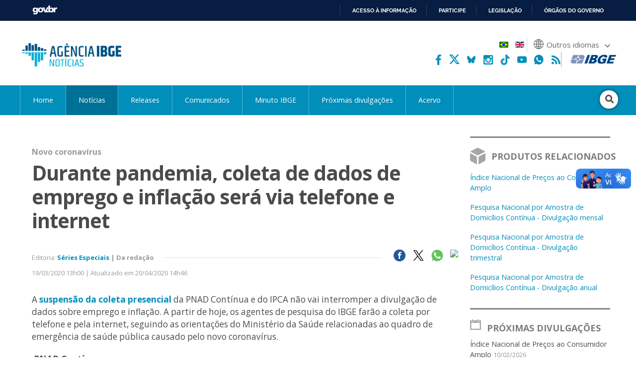

--- FILE ---
content_type: text/html; charset=utf-8
request_url: https://agenciadenoticias.ibge.gov.br/agencia-noticias/2012-agencia-de-noticias/noticias/27171-durante-pandemia-coleta-de-dados-de-emprego-e-inflacao-sera-via-telefone-e-internet?utm_source=covid19&utm_medium=hotsite&utm_campaign=covid_19
body_size: 10962
content:

<!DOCTYPE HTML>

<html lang="pt-BR">

<head>
	<meta name="viewport" content="width=device-width, initial-scale=1.0">
	<meta http-equiv="X-UA-Compatible" content="IE=edge">
  
    <!-- Global site tag (gtag.js) - Google Analytics -->
<link rel="preconnect" crossorigin="crossorigin" href="https://www.googletagmanager.com">
<script async src="https://www.googletagmanager.com/gtag/js?id=UA-285486-1"></script>
<script>
    window.dataLayer = window.dataLayer || [];
    function gtag(){dataLayer.push(arguments);}
    gtag('js', new Date());

    gtag('config', 'UA-285486-1');
    
        
</script>
<!-- Fim de Google Analytics -->
<!-- Google Tag Manager -->
<script>(function(w,d,s,l,i){w[l]=w[l]||[];w[l].push({'gtm.start':
new Date().getTime(),event:'gtm.js'});var f=d.getElementsByTagName(s)[0],
j=d.createElement(s),dl=l!='dataLayer'?'&l='+l:'';j.async=true;j.src=
'https://www.googletagmanager.com/gtm.js?id='+i+dl;f.parentNode.insertBefore(j,f);
})(window,document,'script','dataLayer','GTM-5XN554Z');</script>
<!-- End Google Tag Manager -->
	<!-- Joomla head elements -->
    <base href="https://agenciadenoticias.ibge.gov.br/" />
	<meta http-equiv="content-type" content="text/html; charset=utf-8" />
	<meta name="twitter:image:src" content="https://agenciadenoticias.ibge.gov.br/images/agenciadenoticias/ibge/2020_03/Coleta_Home.jpg" />
	<meta name="twitter:description" content="A suspensão da coleta presencial da PNAD Contínua e do IPCA não vai interromper a divulgação de dados sobre emprego..." />
	<meta property="og:image" content="https://agenciadenoticias.ibge.gov.br/images/agenciadenoticias/ibge/2020_03/Coleta_Home.jpg" />
	<meta property="og:image:width" content="875" />
	<meta property="og:image:height" content="485" />
	<meta property="og:image:type" content="image/jpeg" />
	<meta property="og:description" content="A suspensão da coleta presencial da PNAD Contínua e do IPCA não vai interromper a divulgação de dados sobre emprego..." />
	<meta property="article:published_time" content="2020-03-19T16:00:00+00:00" />
	<meta property="article:modified_time" content="2020-04-20T17:46:50+00:00" />
	<meta property="article:section" content="Séries Especiais" />
	<meta property="article:tag" content="Novo coronavírus" />
	<meta itemprop="image" content="https://agenciadenoticias.ibge.gov.br/images/agenciadenoticias/ibge/2020_03/Coleta_Home.jpg" />
	<meta name="description" content="A suspensão da coleta presencial da PNAD Contínua e do IPCA não vai interromper a divulgação de dados sobre emprego..." />
	<title>Durante pandemia, coleta de dados de emprego e inflação será via telefone e internet | Agência de Notícias</title>
	<link href="/media/mod_languages/css/template.css?cc7a71386f44fe175139d62eeb831d80" rel="stylesheet" type="text/css" />
	<script type="application/json" class="joomla-script-options new">{"csrf.token":"c119233cd91d4bc53ed63fc7ca1a000f","system.paths":{"root":"","base":""}}</script>
	<script src="https://agenciadenoticias.ibge.gov.br/templates/novo_portal_base/js/gtranslate/dwf.js" data-gt-orig-url="/agencia-noticias/2012-agencia-de-noticias/noticias/27171-durante-pandemia-coleta-de-dados-de-emprego-e-inflacao-sera-via-telefone-e-internet?utm_source=covid19&amp;utm_medium=hotsite&amp;utm_campaign=covid_19" data-gt-orig-domain="agenciadenoticias.ibge.gov.br" data-gt-widget-id="461" defer="defer" type="text/javascript"></script>
	<script type="text/javascript">
window.gtranslateSettings = window.gtranslateSettings || {};window.gtranslateSettings['461'] = {"default_language":"pt","languages":["ar","bg","zh-CN","hr","cs","da","nl","fi","fr","de","el","hi","it","ja","ko","no","pl","pt","ro","ru","es","sv","ca","tl","iw","id","lv","lt","sr","sk","sl","uk","vi","sq","et","gl","hu","mt","th","tr","fa","af","ms","sw","ga","cy","be","is","mk","yi","hy","az","eu","ka","ht","ur","bn","bs","ceb","eo","gu","ha","hmn","ig","jw","kn","km","lo","la","mi","mr","mn","ne","pa","so","ta","te","yo","zu","my","ny","kk","mg","ml","si","st","su","tg","uz","am","co","haw","ku","ky","lb","ps","sm","gd","sn","sd","fy","xh"],"url_structure":"none","wrapper_selector":"#gt-wrapper-461","globe_size":60,"flag_size":24,"flag_style":"2d","custom_domains":null,"float_switcher_open_direction":"top","switcher_open_direction":"bottom","native_language_names":1,"add_new_line":1,"select_language_label":"Select Language","detect_browser_language":0,"custom_css":"","alt_flags":{"pt":"brazil"},"switcher_horizontal_position":"inline","switcher_vertical_position":"inline","horizontal_position":"inline","vertical_position":"inline","flags_location":"https:\/\/agenciadenoticias.ibge.gov.br\/media\/mod_gtranslate\/flags\/"};
	</script>
	<link href="//agenciadenoticias.ibge.gov.br/agencia-noticias/2012-agencia-de-noticias/noticias/27171-durante-pandemia-coleta-de-dados-de-emprego-e-inflacao-sera-via-telefone-e-internet" rel="canonical" />
      

	
<!-- Icons -->
<link rel="apple-touch-icon" sizes="57x57" href="/templates/novo_portal_base/imagens/icons/apple-icon-57x57.png">
<link rel="apple-touch-icon" sizes="60x60" href="/templates/novo_portal_base/imagens/icons/apple-icon-60x60.png">
<link rel="apple-touch-icon" sizes="72x72" href="/templates/novo_portal_base/imagens/icons/apple-icon-72x72.png">
<link rel="apple-touch-icon" sizes="76x76" href="/templates/novo_portal_base/imagens/icons/apple-icon-76x76.png">
<link rel="apple-touch-icon" sizes="114x114" href="/templates/novo_portal_base/imagens/icons/apple-icon-114x114.png">
<link rel="apple-touch-icon" sizes="120x120" href="/templates/novo_portal_base/imagens/icons/apple-icon-120x120.png">
<link rel="apple-touch-icon" sizes="144x144" href="/templates/novo_portal_base/imagens/icons/apple-icon-144x144.png">
<link rel="apple-touch-icon" sizes="152x152" href="/templates/novo_portal_base/imagens/icons/apple-icon-152x152.png">
<link rel="apple-touch-icon" sizes="180x180" href="/templates/novo_portal_base/imagens/icons/apple-icon-180x180.png">
<link rel="icon" type="image/png" sizes="192x192"  href="/templates/novo_portal_base/imagens/icons/android-icon-192x192.png">
<link rel="icon" type="image/png" sizes="32x32" href="/templates/novo_portal_base/imagens/icons/favicon-32x32.png">
<link rel="icon" type="image/png" sizes="96x96" href="/templates/novo_portal_base/imagens/icons/favicon-96x96.png">
<link rel="icon" type="image/png" sizes="16x16" href="/templates/novo_portal_base/imagens/icons/favicon-16x16.png">
<link rel="manifest" href="/templates/novo_portal_base/imagens/icons/manifest.json">
<meta name="msapplication-TileColor" content="#00427E">
<meta name="msapplication-TileImage" content="/templates/novo_portal_base/imagens/icons/ms-icon-144x144.png">
<meta name="theme-color" content="#00427E">

<!-- IBGE -->
<link href="https://fonts.googleapis.com/css?family=Open+Sans:400,400i,600,700&display=swap" rel="stylesheet">
<link rel="stylesheet" type="text/css" href="/templates/novo_portal_base/css/grid.css">

<link rel="stylesheet" href="/media/util/fontawesome/css/all.min.css">

<link rel="stylesheet" href="/templates/agencia_noticias/css/estilos.css?v=235">
<link rel="stylesheet" href="/templates/agencia_noticias/css/mobile.css?v=2356">

<!-- JS -->
<script src="/media/util/jquery-3.4.1.min.js"></script>
<script src="/templates/agencia_noticias/js/agenciadenoticias.min.js"></script>
<!-- Schema.org markup for Google+ -->
<meta itemprop="name" content="Durante pandemia, coleta de dados de emprego e inflação será via telefone e internet | Agência de Notícias">

<!-- Twitter Card data -->
<meta name="twitter:card" content="summary_large_image">
<meta name="twitter:site" content="@ibgecomunica">
<meta name="twitter:title" content="Durante pandemia, coleta de dados de emprego e inflação será via telefone e internet | Agência de Notícias">
<meta name="twitter:creator" content="@ibgecomunica">
<!-- Twitter summary card with large image must be at least 280x150px -->

<!-- Open Graph data -->
<meta property="og:title" content="Durante pandemia, coleta de dados de emprego e inflação será via telefone e internet | Agência de Notícias" />
<meta property="og:type" content="article" />
<meta property="og:url" content="https://agenciadenoticias.ibge.gov.br/agencia-noticias/2012-agencia-de-noticias/noticias/27171-durante-pandemia-coleta-de-dados-de-emprego-e-inflacao-sera-via-telefone-e-internet?utm_source=covid19&utm_medium=hotsite&utm_campaign=covid_19" />
<meta property="og:site_name" content="Agência de Notícias - IBGE" /></head>


<body class="">

<!-- Google Tag Manager (noscript) -->
<noscript><iframe src="https://www.googletagmanager.com/ns.html?id=GTM-5XN554Z"
height="0" width="0" style="display:none;visibility:hidden"></iframe></noscript>
<!-- End Google Tag Manager (noscript) -->
<!-- INÍCIO DA BARRA DO GOVERNO -->
<!-- <iframe src="/includes/barragov.php" frameborder="0" style="width: 100%; height: 44px; margin: 0; padding: 0;"></iframe> -->
<div class="barra-do-governo" style="position: relative; z-index: 10000;">
	    <style>
        div.barra-body {
            margin: 0;
            padding: 0;
            height: 44px;
        }
    </style>
    
    <div class="barra-body">

        <div id="barra-brasil" style="background:#7F7F7F; height: 20px; padding:0 0 0 10px;display:block;">
        <ul id="menu-barra-temp" style="list-style:none;">
            <li style="display:inline; float:left;padding-right:10px; margin-right:10px; border-right:1px solid #EDEDED">
                <a href="https://brasil.gov.br" style="font-family:sans,sans-serif; text-decoration:none; color:white;">Portal do Governo Brasileiro</a>
            </li>
        </ul>
        </div>
        <!-- Barra Brasil-->
        <script defer="defer" src="https://agenciadenoticias.ibge.gov.br/includes/barraBrasil.js" type="text/javascript"></script>
            
    </div>
 
</div>
<!-- FIM DA BARRA DO GOVERNO -->

<header>
	<div class="envolve_logo">
        <div class="logo">
            <a href="//agenciadenoticias.ibge.gov.br/pt/agencia-home.html" target="_self" class="agencia-logo">
                <img src="/templates/agencia_noticias/imagens/agencia-logo.png" class="logo__principal" alt="Agência de Notícias do IBGE">
            </a>

            <img src="/templates/agencia_noticias/imagens/lentes-logo.png" class="logo__lentes" alt="Lentes.doc">
        </div>  

        <nav class="menu-auxiliar"> 

            <div class="header-bandeira">
                                
                    <div class="mod-languages">

	<ul class="lang-inline">
					
			<li class="lang-active" dir="">
						<a href="/agencia-noticias.html?lang=pt-BR">
												<img src="/media/mod_languages/images/pt_br.gif" alt="Português" title="Português" />										</a>
			</li>
							
			<li dir="">
						<a href="/en/agencia-news/27175-durante-pandemia-coleta-de-dados-de-emprego-e-inflacao-sera-via-telefone-e-internet-2.html?lang=en-GB">
												<img src="/media/mod_languages/images/en.gif" alt="English" title="English" />										</a>
			</li>
				</ul>

</div>

                                                                    
                <div class="gtranslate_wrapper" id="gt-wrapper-461"></div>            </div>

            <div class="header-sociais-logo">                            
                <ul class="menu-auxiliar__social menu-auxiliar__social--header">
                    <li><a href="https://www.facebook.com/ibgeoficial/" target="_blank"><img alt="facebook" src="/templates/agencia_noticias/imagens/icone_facebook.png"></a></li>
                    <!-- <li><a href="https://twitter.com/ibgecomunica" target="_blank"><img alt="twitter" src="/templates/agencia_noticias/imagens/icone_twitter.svg"></a></li>        -->
                    <li><a href="https://twitter.com/ibgecomunica" target="_blank"><svg viewBox="0 0 512 512" version="1.1" xml:space="preserve" xmlns="http://www.w3.org/2000/svg" xmlns:xlink="http://www.w3.org/1999/xlink"><title>Twitter</title><path fill="#fff" d="M403.229 0h78.506L310.219 196.04 512 462.799H354.002L230.261 301.007 88.669 462.799h-78.56l183.455-209.683L0 0h161.999l111.856 147.88L403.229 0zm-27.556 415.805h43.505L138.363 44.527h-46.68l283.99 371.278z"></path></svg></a></li>
                    <li><a href="https://bsky.app/profile/ibgeoficial.bsky.social" target="_blank"><img alt="bluesky" src="/templates/agencia_noticias/imagens/bluesky.png"></a></li> 
                    <li><a href="https://www.instagram.com/ibgeoficial/" target="_blank"><img alt="instagram" src="/templates/agencia_noticias/imagens/icone_instagram.png"></a></li>  
                    <li><a href="https://www.tiktok.com/@ibgeoficial" target="_blank"><img alt="tiktok" src="/templates/agencia_noticias/imagens/icone_tiktok.png"></a></li>    
                    <li><a href="https://www.youtube.com/ibgeoficial/" target="_blank"><img alt="youtube" src="/templates/agencia_noticias/imagens/icone_youtube.png"></a></li>
                    <li><a href="https://whatsapp.com/channel/0029VaoM160JJhzY98Tpge3h" target="_blank"><img alt="whatsapp" src="/templates/agencia_noticias/imagens/whatsapp-agencia-cabecalho.png"></a></li>
                    <li><a href="https://agenciadenoticias.ibge.gov.br/agencia-rss" target="_blank"><img alt="rss" src="/templates/agencia_noticias/imagens/icone_rss.png"></a></li>                    
                </ul> 

                <a href="https://www.ibge.gov.br/" target="_blank"><img src="/templates/agencia_noticias/imagens/ibge-logo.png" class="logo__ibge" alt="Logo do IBGE"></a>
            </div>   
        </nav>
	</div>

    <div class="envolve_menu">		
        <nav class="menu pure-menu pure-menu-horizontal">            
            <div class="menu__botao mobile-only" id="menuToggle">
                <div class="botao-menu botao-menu--menu" onclick="$('.menu.menu__itens').toggle()">
                    <i class="fas fa-bars" aria-hidden="true"></i>
                </div>
            </div>

            <ul class="nav menu menu__itens mod-list">
<li class="item-6769 default"><a href="/" >Home</a></li><li class="item-6770 current active parent"><a href="/agencia-noticias.html" >Notícias</a></li><li class="item-6771"><a href="/agencia-sala-de-imprensa.html" >Releases</a></li><li class="item-7927"><a href="https://www.ibge.gov.br/novo-portal-destaques.html" target="_blank" rel="noopener noreferrer">Comunicados</a></li><li class="item-7677"><a href="/minuto-ibge.html" >Minuto IBGE</a></li><li class="item-6773"><a href="https://www.ibge.gov.br/calendario/mensal.html" target="_blank" rel="noopener noreferrer">Próximas divulgações</a></li><li class="item-7903"><a href="/acervo.html" >Acervo</a></li></ul>


            <div class="busca">
                <form action="/busca-avancada.html" method="GET" class="form-inline" >
                <div class="busca__botao" id="busca">
                    <div class="botao-menu botao-menu--busca">
                        <i class="fa fa-search" aria-hidden="true"></i>
                    </div>
                </div>

                <div id="input" class="busca__input"><input name="contem" id="mod-search-searchword" maxlength="200" type="search" class="header__busca--campo inputbox search-query" placeholder="Pesquisar" value="" /></div>                </form>
            </div>

        </nav>
    </div>  
    
</header> 


<script>
    var menuTop;

    jQuery(document).ready(function(){
        menuTop = jQuery(".envolve_menu").offset().top +10;
        
        if(jQuery(this).scrollTop() >= menuTop){
            jQuery("body").addClass("fixed");
        } else {
            jQuery("body").removeClass("fixed");
        }
    });

    jQuery(window).on("scroll", function(){
        if(jQuery(this).scrollTop() >= menuTop){
            jQuery("body").addClass("fixed");
        } else {
            jQuery("body").removeClass("fixed");
        }
    });
</script>
<!-- Exibicao erro servico -->
<div id="container-erro-servico" class="erro-servico">
    <div class="envolve_main">
        <p class="erro-servico-label">Nossos serviços estão apresentando instabilidade no momento. Algumas informações podem não estar disponíveis.</p>
        <div id="descricao-erro"></div>
    </div>
</div>

<!-- Inicio conteudo -->
    <main class="envolve_main">      
        <div class="conteudo pure-g">
        
        
            <div class="pure-u-1 principal ">

                
                <div class="pure-g">
	<div class="pure-u-1 pure-u-md-3-4 principal">
		<div class="single">
							<p>
					<span class="subeditoria">Novo coronavírus</span> 	
				</p>	
							<h2>
				
				Durante pandemia, coleta de dados de emprego e inflação será via telefone e internet 		
			</h2>
			
			
			<div class="noticias__info">
				<p class="metadados metadados--single">				
										Editoria: 							<a href="//agenciadenoticias.ibge.gov.br/agencia-noticias/series-especiais.html" target="_self">Séries Especiais</a>					
									
				<b>  |  Da reda&ccedil;&atilde;o</b>		
				
				</p>		

								<ul class="lista-noticias__social">
					<li class="social-share facebook"><a href="https://www.facebook.com/sharer.php?u=https://agenciadenoticias.ibge.gov.br/agencia-noticias/2012-agencia-de-noticias/noticias/27171-durante-pandemia-coleta-de-dados-de-emprego-e-inflacao-sera-via-telefone-e-internet&text=A suspensão da coleta presencial da PNAD Contínua e do IPCA não vai interromper a divulgação de dados sobre emprego..." target="_blank"><img src="/images/agenciadenoticias/icone_facebook.png"></a></li>
					<li class="social-share twitter"><a href="https://twitter.com/intent/tweet?url=https://agenciadenoticias.ibge.gov.br/agencia-noticias/2012-agencia-de-noticias/noticias/27171-durante-pandemia-coleta-de-dados-de-emprego-e-inflacao-sera-via-telefone-e-internet&text=A suspensão da coleta presencial da PNAD Contínua e do IPCA não vai interromper a divulgação de dados sobre emprego..." target="_blank"><img src="/templates/agencia_noticias/imagens/icone_x.png"></a></li>
					<li class="rede-social whatsapp"><a href="https://web.whatsapp.com/send?text=https://agenciadenoticias.ibge.gov.br/agencia-noticias/2012-agencia-de-noticias/noticias/27171-durante-pandemia-coleta-de-dados-de-emprego-e-inflacao-sera-via-telefone-e-internet" target="_blank"><img src="/images/agenciadenoticias/icone_whatsapp.png"></a></li>
					<li class="rede-social print" ><button onclick="window.print();"><img src="/templates/agencia_noticias/imagens/print-icon.svg"></button></li>
				</ul>	
				
				<div class="clear"></div>
			</div>

			<div class="noticias__info noticias__info--superior">
														<p class="data">19/03/2020 13h00  | Atualizado em 20/04/2020 14h46</p>	
					

				<div class="clear"></div>
			</div>	

						<div class="texto--single ">

				<p>A <a href="https://agenciadenoticias.ibge.gov.br/agencia-noticias/2012-agencia-de-noticias/noticias/27160-censo-e-adiado-para-2021-coleta-presencial-do-ipca-e-da-pnad-continua-e-suspensa" target="_blank" rel="noopener noreferrer">suspensão da coleta presencial</a> da PNAD Contínua e do IPCA não vai interromper a divulgação de dados sobre emprego e inflação. A partir de hoje, os agentes de pesquisa do IBGE farão a coleta por telefone e pela internet, seguindo as orientações do Ministério da Saúde relacionadas ao quadro de emergência de saúde pública causado pelo novo coronavírus.</p>
<p> <strong>PNAD Contínua</strong></p>
<center><iframe width="560" height="315" src="https://www.youtube.com/embed/vxFlMlPXpZY" frameborder="0" allowfullscreen="allowfullscreen"></iframe></center>
<p>Em função do novo coronavírus, o IBGE interrompeu a coleta presencial da PNAD Contínua, pesquisa que mede o desemprego no Brasil e uma série de outros temas fundamentais para a elaboração de políticas públicas. O instituto solicita a compreensão da população para atender a ligação dos agentes de coleta, que seguem trabalhando para realizar a pesquisa.</p>
<p><strong>IPCA</strong></p>
<p>No caso do IPCA, que mede a inflação oficial do país, a coleta será feita manualmente pela internet, para os mesmos produtos, marcas, modelos e formas de comercialização. A substituição da coleta presencial pela coleta manual online abrangerá os subitens pertencentes aos grupos de alimentação e bebidas no domicílio, produtos de higiene pessoal e limpeza, artigos de residência, vestuários masculino e feminino, alimentação fora do domicílio (bares e restaurantes).</p>
<p>As amostras dos locais de compra já contemplavam a coleta de preços tanto no comércio "online", como em "lojas físicas" do varejo, para eletroeletrônicos (computadores, celulares, TVs etc), bens duráveis em geral (geladeiras máquinas de lavar roupas etc), livros, revistas, artigos de papelaria, jornais etc. Nesses casos, a coleta também será exclusivamente pela internet, efetivada manualmente pelos pesquisadores, em todas as áreas da pesquisa. Como o IBGE já divulgou, preços de passagens aéreas e transporte por aplicativo <a href="https://agenciadenoticias.ibge.gov.br/agencia-noticias/2012-agencia-de-noticias/noticias/26796-ibge-comeca-a-divulgar-inflacao-com-novo-calculo-e-precos-coletados-por-robos" target="_blank" rel="noopener noreferrer">continuam a ser coletados por webscraping</a>.</p>
<p>Toda e qualquer opção ou possibilidade concernente a novos métodos alternativos de coleta de preços serão, previamente, testados e validados pelo corpo técnico qualificado do IBGE, de acordo com as melhores recomendações metodológicas, com o objetivo de assegurar a preservação da continuidade da série histórica dos índices de inflação.</p>
				 

								
				<div id="slider-video" style="height: 146px;">
					<div class="video-slide">
						<a href="https://www.ibge.gov.br/casabrasil/" target="_blank" rel="noopener noreferrer">
							<video id="video1" autoplay="autoplay" muted="1" style="width: 100%;">     
								<source src="/templates/agencia_noticias/videos/banner-casabrasil.mp4"  type="video/mp4">
								Your browser does not support the video tag.
							</video>
						</a>
					</div>
					<div class="video-slide">
						<video id="video2" muted="1" allow="autoplay" style="width: 100%;">  
							<source src="/templates/agencia_noticias/videos/banner-ibgemares.mp4" type="video/mp4">
							Your browser does not support the video tag.
						</video>
					</div>
				</div>

				
				
			</div>			
		</div>
	</div>

	<div class="pure-u-md-1-4 pure-u-1 lateral lateral--direita">
						    <div class="sidebar">
        <h4 class="titulo-sidebar"><img src="/images/agenciadenoticias/icone-produto.png"><span>
        Produtos Relacionados</span></h4>
        <ul class="sidebar__lista">
                    <li>
                <a target="_blank" href="//www.ibge.gov.br/estatisticas/economicas/precos-e-custos/9256-indice-nacional-de-precos-ao-consumidor-amplo.html">
                    Índice Nacional de Preços ao Consumidor Amplo<span class="data"></span>
                </a>
            </li>
                    <li>
                <a target="_blank" href="//www.ibge.gov.br/estatisticas/sociais/trabalho/9171-pesquisa-nacional-por-amostra-de-domicilios-continua-mensal.html">
                    Pesquisa Nacional por Amostra de Domicílios Contínua - Divulgação mensal<span class="data"></span>
                </a>
            </li>
                    <li>
                <a target="_blank" href="//www.ibge.gov.br/estatisticas/sociais/trabalho/9173-pesquisa-nacional-por-amostra-de-domicilios-continua-trimestral.html">
                    Pesquisa Nacional por Amostra de Domicílios Contínua - Divulgação trimestral<span class="data"></span>
                </a>
            </li>
                    <li>
                <a target="_blank" href="//www.ibge.gov.br/estatisticas/sociais/trabalho/17270-pnad-continua.html">
                    Pesquisa Nacional por Amostra de Domicílios Contínua - Divulgação anual<span class="data"></span>
                </a>
            </li>
                </ul>
    </div>

                        <div class="sidebar">
                        <h4 class="titulo-sidebar"><img src="/images/agenciadenoticias/icone-agenda.png"><span>
                        Próximas Divulgações</span></h4>
                        <ul class="sidebar__lista">
                                    <li>    
                                                Índice Nacional de Preços ao Consumidor Amplo                            <span class="data">
                            10/02/2026                            </span>
                    </li>

                            	                    <li>    
                                                Pesquisa Nacional por Amostra de Domicílios Contínua - Divulgação mensal                            <span class="data">
                            30/01/2026                            </span>
                    </li>

                            	                    <li>    
                                                Pesquisa Nacional por Amostra de Domicílios Contínua - Divulgação trimestral                            <span class="data">
                            20/02/2026                            </span>
                    </li>

                            		                            </ul>
                    </div>
    	</div>

	<div class="pure-u-md-3-4 pure-u-1">
		<br><br>
				
	<!--<h3 class="leia-mais">Leia mais</h3>-->
	<ul class="category-module">		
	
	<div class="lista-noticias__item pure-g">
		<div class="lista-noticias__foto pure-u-md-5-24 pure-u-1">
				<a href="/agencia-noticias/2012-agencia-de-noticias/noticias/29771-28-6-milhoes-de-pessoas-fizeram-algum-teste-para-a-covid-19-ate-novembro">
				<img src=/images/agenciadenoticias/estatisticas_sociais/2020_12/PnadCovid-THUMB.jpg>				</a>
		</div>
		<div class="lista-noticias__texto pure-u-md-19-24 pure-u-1">
			<a href="/agencia-noticias/2012-agencia-de-noticias/noticias/29771-28-6-milhoes-de-pessoas-fizeram-algum-teste-para-a-covid-19-ate-novembro">
				<p class="lista-noticias__subeditoria">PNAD COVID19</p>
				<h3>28,6 milhões de pessoas fizeram algum teste para a Covid-19 até novembro <span class="lista-noticias__data">23/12/2020</span></h3>
				<p class="mod-articles-category-introtext">
					O número de pessoas que fizeram algum teste para diagnóstico da Covid-19 até novembro foi de 28,6...				</p>
			</a>	
			<!--<ul class="lista-noticias__social">
				<li class="social-share facebook" url="/agencia-noticias/2012-agencia-de-noticias/noticias/29771-28-6-milhoes-de-pessoas-fizeram-algum-teste-para-a-covid-19-ate-novembro"><img src="/images/agenciadenoticias/icone_facebook.png"></li>
				<li class="social-share twitter" url="/agencia-noticias/2012-agencia-de-noticias/noticias/29771-28-6-milhoes-de-pessoas-fizeram-algum-teste-para-a-covid-19-ate-novembro" title="28,6 milhões de pessoas fizeram algum teste para a Covid-19 até novembro"><img src="/images/agenciadenoticias/icone_twitter.png"></li>
			</ul>-->
		</div>
	</div>

	
	<div class="lista-noticias__item pure-g">
		<div class="lista-noticias__foto pure-u-md-5-24 pure-u-1">
				<a href="/agencia-noticias/2012-agencia-de-noticias/noticias/29538-sobe-para-25-7-milhoes-numero-de-pessoas-que-fizeram-teste-para-covid-19-ate-outubro">
				<img src=/images/agenciadenoticias/estatisticas_sociais/2020_11/PNAD_Covid_THUMB_Christiano-Antonucci-gov-MT.jpg>				</a>
		</div>
		<div class="lista-noticias__texto pure-u-md-19-24 pure-u-1">
			<a href="/agencia-noticias/2012-agencia-de-noticias/noticias/29538-sobe-para-25-7-milhoes-numero-de-pessoas-que-fizeram-teste-para-covid-19-ate-outubro">
				<p class="lista-noticias__subeditoria">PNAD COVID19</p>
				<h3>Sobe para 25,7 milhões número de pessoas que fizeram testes para Covid-19 até outubro <span class="lista-noticias__data">01/12/2020</span></h3>
				<p class="mod-articles-category-introtext">
					O número de pessoas que fizeram algum teste de diagnóstico da Covid-19 subiu para 25,7 milhões em...				</p>
			</a>	
			<!--<ul class="lista-noticias__social">
				<li class="social-share facebook" url="/agencia-noticias/2012-agencia-de-noticias/noticias/29538-sobe-para-25-7-milhoes-numero-de-pessoas-que-fizeram-teste-para-covid-19-ate-outubro"><img src="/images/agenciadenoticias/icone_facebook.png"></li>
				<li class="social-share twitter" url="/agencia-noticias/2012-agencia-de-noticias/noticias/29538-sobe-para-25-7-milhoes-numero-de-pessoas-que-fizeram-teste-para-covid-19-ate-outubro" title="Sobe para 25,7 milhões número de pessoas que fizeram testes para Covid-19 até outubro"><img src="/images/agenciadenoticias/icone_twitter.png"></li>
			</ul>-->
		</div>
	</div>

	
	<div class="lista-noticias__item pure-g">
		<div class="lista-noticias__foto pure-u-md-5-24 pure-u-1">
				<a href="/agencia-noticias/2012-agencia-de-noticias/noticias/29239-10-4-da-populacao-fizeram-teste-para-diagnostico-de-covid-19-ate-setembro">
				<img src=/images/agenciadenoticias/Serie_COVID/2020_10/PNAD_Covid_mensal_THUMB_GovSAMPA.jpg>				</a>
		</div>
		<div class="lista-noticias__texto pure-u-md-19-24 pure-u-1">
			<a href="/agencia-noticias/2012-agencia-de-noticias/noticias/29239-10-4-da-populacao-fizeram-teste-para-diagnostico-de-covid-19-ate-setembro">
				<p class="lista-noticias__subeditoria">PNAD COVID19</p>
				<h3>10,4% da população fizeram teste de Covid-19 até setembro no país <span class="lista-noticias__data">23/10/2020</span></h3>
				<p class="mod-articles-category-introtext">
					O número de pessoas que fizeram algum teste de diagnóstico da Covid-19 chegou a 21,9 milhões em...				</p>
			</a>	
			<!--<ul class="lista-noticias__social">
				<li class="social-share facebook" url="/agencia-noticias/2012-agencia-de-noticias/noticias/29239-10-4-da-populacao-fizeram-teste-para-diagnostico-de-covid-19-ate-setembro"><img src="/images/agenciadenoticias/icone_facebook.png"></li>
				<li class="social-share twitter" url="/agencia-noticias/2012-agencia-de-noticias/noticias/29239-10-4-da-populacao-fizeram-teste-para-diagnostico-de-covid-19-ate-setembro" title="10,4% da população fizeram teste de Covid-19 até setembro no país"><img src="/images/agenciadenoticias/icone_twitter.png"></li>
			</ul>-->
		</div>
	</div>

	
	<div class="lista-noticias__item pure-g">
		<div class="lista-noticias__foto pure-u-md-5-24 pure-u-1">
				<a href="/agencia-noticias/2012-agencia-de-noticias/noticias/29181-desemprego-atinge-14-milhoes-de-pessoas-na-quarta-semana-de-setembro">
				<img src=/images/agenciadenoticias/Serie_COVID/2020_10/Pnad-Covid_sem20_THUMB_BrunoCecim_Agencia-Par.jpg>				</a>
		</div>
		<div class="lista-noticias__texto pure-u-md-19-24 pure-u-1">
			<a href="/agencia-noticias/2012-agencia-de-noticias/noticias/29181-desemprego-atinge-14-milhoes-de-pessoas-na-quarta-semana-de-setembro">
				<p class="lista-noticias__subeditoria">PNAD COVID19</p>
				<h3>Desemprego atinge 14 milhões de pessoas na quarta semana de setembro <span class="lista-noticias__data">16/10/2020</span></h3>
				<p class="mod-articles-category-introtext">
					O número de desocupados chegou a 14 milhões na quarta semana de setembro, ficando estatisticamente estável frente à...				</p>
			</a>	
			<!--<ul class="lista-noticias__social">
				<li class="social-share facebook" url="/agencia-noticias/2012-agencia-de-noticias/noticias/29181-desemprego-atinge-14-milhoes-de-pessoas-na-quarta-semana-de-setembro"><img src="/images/agenciadenoticias/icone_facebook.png"></li>
				<li class="social-share twitter" url="/agencia-noticias/2012-agencia-de-noticias/noticias/29181-desemprego-atinge-14-milhoes-de-pessoas-na-quarta-semana-de-setembro" title="Desemprego atinge 14 milhões de pessoas na quarta semana de setembro"><img src="/images/agenciadenoticias/icone_twitter.png"></li>
			</ul>-->
		</div>
	</div>

	
	<div class="lista-noticias__item pure-g">
		<div class="lista-noticias__foto pure-u-md-5-24 pure-u-1">
				<a href="/agencia-noticias/2012-agencia-de-noticias/noticias/29126-cai-para-33-8-milhoes-numero-de-pessoas-rigorosamente-isoladas-na-pandemia">
				<img src=/images/agenciadenoticias/Serie_COVID/2020_10/Pnad-Covid_sem19_THUMB_Marcelo-Seabra_Agencia-Par.jpg>				</a>
		</div>
		<div class="lista-noticias__texto pure-u-md-19-24 pure-u-1">
			<a href="/agencia-noticias/2012-agencia-de-noticias/noticias/29126-cai-para-33-8-milhoes-numero-de-pessoas-rigorosamente-isoladas-na-pandemia">
				<p class="lista-noticias__subeditoria">PNAD COVID19</p>
				<h3>Cai para 33,8 milhões número de pessoas rigorosamente isoladas na pandemia <span class="lista-noticias__data">09/10/2020</span></h3>
				<p class="mod-articles-category-introtext">
					A quantidade de pessoas rigorosamente isoladas para contenção da pandemia de Covid-19 caiu em 1,6...				</p>
			</a>	
			<!--<ul class="lista-noticias__social">
				<li class="social-share facebook" url="/agencia-noticias/2012-agencia-de-noticias/noticias/29126-cai-para-33-8-milhoes-numero-de-pessoas-rigorosamente-isoladas-na-pandemia"><img src="/images/agenciadenoticias/icone_facebook.png"></li>
				<li class="social-share twitter" url="/agencia-noticias/2012-agencia-de-noticias/noticias/29126-cai-para-33-8-milhoes-numero-de-pessoas-rigorosamente-isoladas-na-pandemia" title="Cai para 33,8 milhões número de pessoas rigorosamente isoladas na pandemia"><img src="/images/agenciadenoticias/icone_twitter.png"></li>
			</ul>-->
		</div>
	</div>

		
	</ul>

		<div class="vermais">		
		<a href="/agencia-noticias.html?editoria=seriesespeciais" class="botao botao--vermais">
			mais notícias desta editoria		</a>		
	</div>
	<!--<ul class="paginacao">
		<li>
			<a href="/" class="botao botao--inativo botao--prevnext">
				<i class="fa fa-chevron-left" aria-hidden="true"></i>
			</a>
		</li>-->
					<!--<li><a href="https://agenciadenoticias.ibge.gov.br/agencia-noticias/2012-agencia-de-noticias/noticias/27171-durante-pandemia-coleta-de-dados-de-emprego-e-inflacao-sera-via-telefone-e-internet?start=0" class="botao">1</a></li>	-->
		
		<!--li><a href="/" class="botao botao--ativo">1</a></li>
		<li class="reticencia">...</li-->
		<!--<li>
			<a href="/" class="botao botao--prevnext">
				<i class="fa fa-chevron-right" aria-hidden="true"></i>
			</a>
		</li>
	</ul>-->
		</div>
</div>

<link rel="stylesheet" type="text/css" href="//cdn.jsdelivr.net/npm/slick-carousel@1.8.1/slick/slick.css"/>
<script type="text/javascript" src="//cdn.jsdelivr.net/npm/slick-carousel@1.8.1/slick/slick.min.js"></script>

<script>
	var slider = $("#slider-video").slick({
		arrows: false,
		adaptiveHeight: true,
		fade: true
	});

	$("#slider-video").on('afterChange', function(event, slick, currentSlide, nextSlide){
		$("#slider-video .video-slide.slick-active video")[0].play();
	});

	document.getElementById("video1").addEventListener("ended", (event) => {
		slider.slick("slickNext");
	});

	document.getElementById("video2").addEventListener("ended", (event) => {
		slider.slick("slickNext");
	});
</script>


    <link rel="stylesheet" href="/media/util/bxslider/css/jquery.bxslider.css">
    <script src="/media/util/bxslider/js/jquery.bxslider.js"></script>

    <link rel="stylesheet" href="/media/util/sidra/dist/css/highcharts.min.css">
    <link rel="stylesheet" href="/media/util/sidra/dist/css/select2.min.css">
    <link rel="stylesheet" href="/media/util/sidra/dist/css/front-end.css">

    <script src="/media/util/sidra/dist/js/select2.full.min.js"></script>
    <script src="/media/util/sidra/dist/js/highcharts.min.js"></script>
    <script src="/media/util/sidra/dist/seriehistorica/scripts.min.js"></script>

    <script>
    if(jQuery("img[title^='galeria']").length > 0) {
        var galleryItems = [];
        var order = -1;
        jQuery("img[title^='galeria']").first().parent().before('<div id="slider" class="galeria__container"></div>');
        jQuery("img[title^='galeria']").each(function(i, e) {
            var _this = jQuery(e).parent();
            var _order = parseInt(_this.find("img").attr("title").split("-")[1]);
            var _img = _this.find("img").attr("src");
            var _thumb = "https://servicodados.ibge.gov.br/api/v1/resize/image?caminho=" + location.origin + _this.find("img").attr("src") + '&maxwidth=140&maxheight=9999';
            var _text = _this.find("figcaption").length == 0 ? "" : '<p>' + _this.find("figcaption").html() + '</p>';

            item = '<div data-thumb="'+ _thumb +'" data-order="' + i + '"><img src="'+ _img  +'" />' + _text + '</div>';
            _this.remove();
            if(isNaN(_order)) {
                jQuery("#slider").append(item);
            } else if(_order > order) {
                jQuery("#slider").append(item);
                order = _order;
            } else {
                jQuery("#slider").prepend(item);
            }
        });

        jQuery('.galeria__container').bxSlider({
            adaptiveHeight: true,
            buildPager: function(slideIndex) {
                return '<span style="background-image: url(' + jQuery('#slider > div[data-order=' + slideIndex + ']').attr('data-thumb') + ');"></span>';
            }
        });
    }

    jQuery(window).on("load", function() {
        jQuery("table").each(function(i, e){
            if(!jQuery(e).parent().hasClass("table__scroll__container"))
                jQuery(e).wrap('<div class="table__scroll__container"></div>');
        });
    });

    </script>
            </div>

            
        
    </main>
<!-- Fim conteudo -->

<!----- INÍCIO DO RODAPÉ --- -->    
<footer class="envolve_footer">
    <div class="pure-g footer">	
        <div class="pure-u-md-1-4 pure-u-1 footer-menu">
            <p class="footer-menu__titulo">Mais Informações</p>
            <ul class="nav menu menu-auxiliar__submenu"> 
                                <li><a href="/agencia-quem-somos.html">quem somos</a></li>
                <li><a href="/agencia-contato.html">contato</a></li>                 
                            </ul>
        </div>
        <div class="pure-u-md-1-4 pure-u-1 footer-menu">
            <p class="footer-menu__titulo">ATENDIMENTO À IMPRENSA</p>
            <ul class="nav menu menu-auxiliar__submenu"> 
                <li>Coordenação de Comunicação Social</li>
                <li><a href="mailto:comunica@ibge.gov.br">comunica@ibge.gov.br</a><br><a href="tel:+552121420919">(21) 2142-0919</a> e <a href="tel:+552121424651">(21) 2142-4651</a></li> 
            </ul>
        </div>
        <div class="pure-u-md-1-2 pure-u-1">
            <a href="https://www.ibge.gov.br/" target="_blank"><img src="/templates/agencia_noticias/imagens/ibge-logo-branco.png" class="logo__ibge--rodape" alt="Logo do IBGE"></a>		            
            <ul class="menu-auxiliar__social menu-auxiliar__social--header">
                <li><a href="https://www.facebook.com/ibgeoficial/" target="_blank"><img alt="facebook" src="/templates/agencia_noticias/imagens/icone_white_facebook.png"></a></li>
                <!-- <li><a href="https://twitter.com/ibgecomunica" target="_blank"><img alt="twitter" src="/templates/agencia_noticias/imagens/icone_white_twitter.png"></a></li>  !-->   
                <li><a href="https://twitter.com/ibgecomunica" target="_blank"><svg viewBox="0 0 512 512" version="1.1" xml:space="preserve" xmlns="http://www.w3.org/2000/svg" xmlns:xlink="http://www.w3.org/1999/xlink"><title>X</title><path fill="#fff" d="M403.229 0h78.506L310.219 196.04 512 462.799H354.002L230.261 301.007 88.669 462.799h-78.56l183.455-209.683L0 0h161.999l111.856 147.88L403.229 0zm-27.556 415.805h43.505L138.363 44.527h-46.68l283.99 371.278z"></path></svg></a></li>
                <li><a href="https://bsky.app/profile/ibgeoficial.bsky.social" target="_blank"><img alt="bluesky" src="/templates/agencia_noticias/imagens/bluesky-gray.png"></a></li> 
                <li><a href="https://www.instagram.com/ibgeoficial/" target="_blank"><img alt="instagram" src="/templates/agencia_noticias/imagens/icone_white_instagram.png"></a></li> 
                <li><a href="https://www.tiktok.com/@ibgeoficial" target="_blank"><img alt="tiktok" src="/templates/agencia_noticias/imagens/icone_white_tiktok.png"></a></li>          
                <li><a href="https://www.youtube.com/ibgeoficial/" target="_blank"><img alt="youtube" src="/templates/agencia_noticias/imagens/icone_white_youtube.png"></a></li>
                <li><a href="https://whatsapp.com/channel/0029VaoM160JJhzY98Tpge3h" target="_blank"><img alt="whatsapp" src="/templates/agencia_noticias/imagens/whatsapp-agencia-rodape.png"></a></li>
                <li><a href="https://agenciadenoticias.ibge.gov.br/agencia-rss" target="_blank"><img alt="rss" src="/templates/agencia_noticias/imagens/icone_white_rss.png"></a></li>
            </ul>  
        </div>	 
        <!--<div class="pure-u-md-5-8 pure-u-1 direitos">
            <p>© 2018 IBGE - Instituto Brasileiro de Geografia e Estatística</p>
        </div>-->
    </div>
</footer>
<!----- FIM DO RODAPÉ --- -->
	<img src='https://cod.ibge.gov.br/qr?d=http%3A%2F%2Fagenciadenoticias.ibge.gov.br%2Fagencia-noticias%2F2012-agencia-de-noticias%2Fnoticias%2F27171-durante-pandemia-coleta-de-dados-de-emprego-e-inflacao-sera-via-telefone-e-internet%3Futm_source%3Dcovid19%26utm_medium%3Dhotsite%26utm_campaign%3Dcovid_19' class='qrcodeimg' />
	

<script>    
    var unique_getCod_var = '';
    
	function unique_getCodMiniURLQR_main(){
		var local_url = window.location.toString();
		if (local_url.indexOf("barragov")<0)
		{
			var full_url = 'https://cod.ibge.gov.br/min?js=unique_getCod_var=&u=' + encodeURIComponent(local_url);
			//unique_getCodMiniURLQR_ajax(full_url,unique_getCodMiniURLQR_AfterFunc);
		}
	}

	function unique_getCodMiniURLQR_ajax(url,afterfunction) {
		//Onde:	url = URL a ser carregada | e afterfunction = fnÃ§Ã£o a ser executada apos o carregamento da url, opcional
		var headID = document.getElementsByTagName("head")[0];
		var newScript = document.createElement('script');
			newScript.type = 'text/javascript';
			newScript.src = url;
			newScript.id = 'tempdatascript' + Math.floor(Math.random()*9999999);
		headID.appendChild(newScript);
		if(navigator.appName == 'Microsoft Internet Explorer'){
			newScript.onreadystatechange= function(){ if (this.readyState == 'complete' || this.readyState == 'loaded')afterfunction();}
		}else{
			newScript.onload = afterfunction;
		}
    }
    
	function unique_getCodMiniURLQR_AfterFunc(){
	    //Matenha esta funcao vazia
    }
    
	unique_getCodMiniURLQR_main();
</script>
<!-- Barra Brasil-->
 <!-- <script defer="defer" src="//barra.brasil.gov.br/barra_2.0.js" type="text/javascript"></script> -->

<!-- Tratamento de erros do serviço -->

<script>
    var erro_servico = [];
</script>
<script defer="defer" src="https://agenciadenoticias.ibge.gov.br/templates/novo_portal_base/js/erros.js" type="text/javascript"></script>

<!-- Google analytics -->
<script defer="defer" src="/media/util/ibgeAnalytics.js" type="text/javascript"></script>
<link rel="stylesheet" href="/includes/CEON.cookiebar/cookiebar.css?v=2023">
<div class="cookie-container" id="cookie-container">
    <p>Nós utilizamos cookies para melhorar sua experiência de navegação no portal. Para saber mais sobre como tratamos os dados pessoais, consulte nossa <a href="https://www.ibge.gov.br/acesso-informacao/acoes-e-programas/politica-de-privacidade.html" target="_blank" rel="noopener">Política de Privacidade.</a></p>
    <button class="cookie-btn" id="cookie-btn"> PROSSEGUIR </button>
</div>
<script src="/includes/CEON.cookiebar/cookiebar.js?v=2"></script></body>
</html>


--- FILE ---
content_type: application/javascript
request_url: https://agenciadenoticias.ibge.gov.br/includes/CEON.cookiebar/cookiebar.js?v=2
body_size: 1290
content:
const el = (sel, par) => (par || document).querySelector(sel);
const els = (sel, par) => (par || document).querySelectorAll(sel);
const elNew = (tag, prop) => Object.assign(document.createElement(tag), prop);
const attr = (el, attr) => Object.entries(attr).forEach(([k, v]) => el.setAttribute(k, v));
const css = (el, styles) => Object.assign(el.style, styles);

    // verifica o cookie
    window.addEventListener('DOMContentLoaded', (event) => {
        console.log('DOM fully loaded and parsed');

        start();
        
    });

    function setCookie(cname, cvalue, exdays) {
        const d = new Date();
        d.setTime(d.getTime() + (exdays * 24 * 60 * 60 * 1000));
        let expires = "expires=" + d.toUTCString();
        document.cookie = cname + "=" + cvalue + ";" + expires + ";path=/;Secure";
    }

    function getCookie(cname) {
        let name = cname + "=";
        let ca = document.cookie.split(';');
        for (let i = 0; i < ca.length; i++) {
            let c = ca[i];
            while (c.charAt(0) == ' ') {
                c = c.substring(1);
            }
            if (c.indexOf(name) == 0) {
                return c.substring(name.length, c.length);
            }
        }
        return false;
    }

    function start(){
        // Example 1: Create button with properties:

    // const elDiv = elNew("div", {
    //     className: "cookie-container",
    //     id:"cookie-container",
    //     innerHTML: '<p>N&oacute;s utilizamos cookies para melhorar sua experi&ecirc;ncia de navega&ccedil;&atilde;o no portal. Para saber mais sobre como tratamos os dados pessoais consulte nossa <a href="https://www.ibge.gov.br/acesso-informacao/acoes-e-programas/politica-de-privacidade.html" target="_blank" rel="noopener">Pol&iacute;tica de Privacidade.</a></p><button type="button" class="cookie-btn" id="cookie-btn"> PROSSEGUIR </button>',
    //     // style: `
    //     // border: 2px solid currentColor;
    //     // margin-top: 5px;
    //     // `
    // });
  
  // Example 2: Add attributes:  
//   attr(elBtn, {
//     "data-toggle": "dropdown",
//     "aria-haspopup": true,
//     "aria-expanded": false
//   });
  
  // Example 3: Change styles:  
//   css(elBtn, {
//     color: "orange",
//     fontSize: "1.2rem",
//     padding: "0.2rem 0.5rem"
//   });
  
  // Append element:
    //el("body").append(elDiv);
    const cookieContainer = document.querySelector(".cookie-container");
    const cookieButton1 = document.querySelector(".cookie-btn");

    cookieButton1.addEventListener("click", () => {
        cookieContainer.classList.remove("active");
        setCookie("cookieBannerDisplayed", true,365);
    });

    setTimeout(() => {
        if (!getCookie("cookieBannerDisplayed")) {
            cookieContainer.classList.add("active");
        }
    }, 1000);
    }
